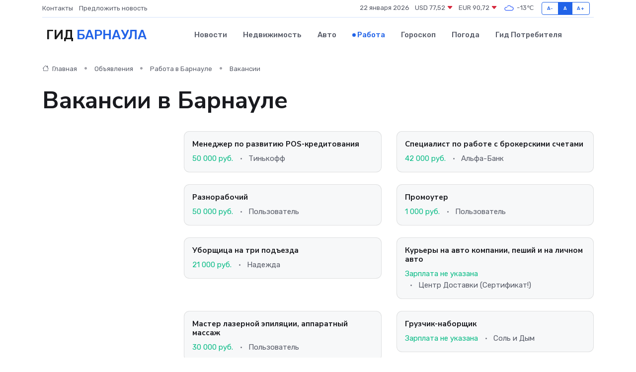

--- FILE ---
content_type: text/html; charset=UTF-8
request_url: https://barnaul-gid.ru/job/vacancy?page=8
body_size: 8395
content:
<!DOCTYPE html>
<html lang="ru">
<head>
	<meta charset="utf-8">
	<meta name="csrf-token" content="Ov2B6O3fQ37Csar0nvYkJXDjjJeHo9QZpl7weoRK">
    <meta http-equiv="X-UA-Compatible" content="IE=edge">
    <meta name="viewport" content="width=device-width, initial-scale=1">
    <title>Вакансии в Барнауле - свежие объявления работодателей на barnaul-gid.ru</title>
    <meta name="description" property="description" content="Объявления о приеме на работу в Барнауле. Самая свежая база вакансий на barnaul-gid.ru">
    
    <meta property="fb:pages" content="105958871990207" />
    <link rel="shortcut icon" type="image/x-icon" href="https://barnaul-gid.ru/favicon.svg">
    <link rel="canonical" href="https://barnaul-gid.ru/job/vacancy">
    <link rel="preconnect" href="https://fonts.gstatic.com">
    <link rel="dns-prefetch" href="https://fonts.googleapis.com">
    <link rel="dns-prefetch" href="https://pagead2.googlesyndication.com">
    <link rel="dns-prefetch" href="https://res.cloudinary.com">
    <link href="https://fonts.googleapis.com/css2?family=Nunito+Sans:wght@400;700&family=Rubik:wght@400;500;700&display=swap" rel="stylesheet">
    <link rel="stylesheet" type="text/css" href="https://barnaul-gid.ru/assets/font-awesome/css/all.min.css">
    <link rel="stylesheet" type="text/css" href="https://barnaul-gid.ru/assets/bootstrap-icons/bootstrap-icons.css">
    <link rel="stylesheet" type="text/css" href="https://barnaul-gid.ru/assets/tiny-slider/tiny-slider.css">
    <link rel="stylesheet" type="text/css" href="https://barnaul-gid.ru/assets/glightbox/css/glightbox.min.css">
    <link rel="stylesheet" type="text/css" href="https://barnaul-gid.ru/assets/plyr/plyr.css">
    <link id="style-switch" rel="stylesheet" type="text/css" href="https://barnaul-gid.ru/assets/css/style.css">
    <link rel="stylesheet" type="text/css" href="https://barnaul-gid.ru/assets/css/style2.css">

    <meta name="twitter:card" content="summary">
    <meta name="twitter:site" content="@mysite">
    <meta name="twitter:title" content="Вакансии в Барнауле - свежие объявления работодателей на barnaul-gid.ru">
    <meta name="twitter:description" content="Объявления о приеме на работу в Барнауле. Самая свежая база вакансий на barnaul-gid.ru">
    <meta name="twitter:creator" content="@mysite">
    <meta name="twitter:image:src" content="https://barnaul-gid.ru/images/logo.gif">
    <meta name="twitter:domain" content="barnaul-gid.ru">
    <meta name="twitter:card" content="summary_large_image" /><meta name="twitter:image" content="https://barnaul-gid.ru/images/logo.gif">

    <meta property="og:url" content="http://barnaul-gid.ru/job/vacancy">
    <meta property="og:title" content="Вакансии в Барнауле - свежие объявления работодателей на barnaul-gid.ru">
    <meta property="og:description" content="Объявления о приеме на работу в Барнауле. Самая свежая база вакансий на barnaul-gid.ru">
    <meta property="og:type" content="website">
    <meta property="og:image" content="https://barnaul-gid.ru/images/logo.gif">
    <meta property="og:locale" content="ru_RU">
    <meta property="og:site_name" content="Гид Барнаула">
    

    <link rel="image_src" href="https://barnaul-gid.ru/images/logo.gif" />

    <link rel="alternate" type="application/rss+xml" href="https://barnaul-gid.ru/feed" title="Барнаул: гид, новости, афиша">
        <script async src="https://pagead2.googlesyndication.com/pagead/js/adsbygoogle.js"></script>
    <script>
        (adsbygoogle = window.adsbygoogle || []).push({
            google_ad_client: "ca-pub-0899253526956684",
            enable_page_level_ads: true
        });
    </script>
        
    
    
    
    <script>if (window.top !== window.self) window.top.location.replace(window.self.location.href);</script>
    <script>if(self != top) { top.location=document.location;}</script>

<!-- Google tag (gtag.js) -->
<script async src="https://www.googletagmanager.com/gtag/js?id=G-71VQP5FD0J"></script>
<script>
  window.dataLayer = window.dataLayer || [];
  function gtag(){dataLayer.push(arguments);}
  gtag('js', new Date());

  gtag('config', 'G-71VQP5FD0J');
</script>
</head>
<body>
<script type="text/javascript" > (function(m,e,t,r,i,k,a){m[i]=m[i]||function(){(m[i].a=m[i].a||[]).push(arguments)}; m[i].l=1*new Date();k=e.createElement(t),a=e.getElementsByTagName(t)[0],k.async=1,k.src=r,a.parentNode.insertBefore(k,a)}) (window, document, "script", "https://mc.yandex.ru/metrika/tag.js", "ym"); ym(54009427, "init", {}); ym(86840228, "init", { clickmap:true, trackLinks:true, accurateTrackBounce:true, webvisor:true });</script> <noscript><div><img src="https://mc.yandex.ru/watch/54009427" style="position:absolute; left:-9999px;" alt="" /><img src="https://mc.yandex.ru/watch/86840228" style="position:absolute; left:-9999px;" alt="" /></div></noscript>
<script type="text/javascript">
    new Image().src = "//counter.yadro.ru/hit?r"+escape(document.referrer)+((typeof(screen)=="undefined")?"":";s"+screen.width+"*"+screen.height+"*"+(screen.colorDepth?screen.colorDepth:screen.pixelDepth))+";u"+escape(document.URL)+";h"+escape(document.title.substring(0,150))+";"+Math.random();
</script>
<!-- Rating@Mail.ru counter -->
<script type="text/javascript">
var _tmr = window._tmr || (window._tmr = []);
_tmr.push({id: "3138453", type: "pageView", start: (new Date()).getTime()});
(function (d, w, id) {
  if (d.getElementById(id)) return;
  var ts = d.createElement("script"); ts.type = "text/javascript"; ts.async = true; ts.id = id;
  ts.src = "https://top-fwz1.mail.ru/js/code.js";
  var f = function () {var s = d.getElementsByTagName("script")[0]; s.parentNode.insertBefore(ts, s);};
  if (w.opera == "[object Opera]") { d.addEventListener("DOMContentLoaded", f, false); } else { f(); }
})(document, window, "topmailru-code");
</script><noscript><div>
<img src="https://top-fwz1.mail.ru/counter?id=3138453;js=na" style="border:0;position:absolute;left:-9999px;" alt="Top.Mail.Ru" />
</div></noscript>
<!-- //Rating@Mail.ru counter -->

<header class="navbar-light navbar-sticky header-static">
    <div class="navbar-top d-none d-lg-block small">
        <div class="container">
            <div class="d-md-flex justify-content-between align-items-center my-1">
                <!-- Top bar left -->
                <ul class="nav">
                    <li class="nav-item">
                        <a class="nav-link ps-0" href="https://barnaul-gid.ru/contacts">Контакты</a>
                    </li>
                    <li class="nav-item">
                        <a class="nav-link ps-0" href="https://barnaul-gid.ru/sendnews">Предложить новость</a>
                    </li>
                    
                </ul>
                <!-- Top bar right -->
                <div class="d-flex align-items-center">
                    
                    <ul class="list-inline mb-0 text-center text-sm-end me-3">
						<li class="list-inline-item">
							<span>22 января 2026</span>
						</li>
                        <li class="list-inline-item">
                            <a class="nav-link px-0" href="https://barnaul-gid.ru/currency">
                                <span>USD 77,52 <i class="bi bi-caret-down-fill text-danger"></i></span>
                            </a>
						</li>
                        <li class="list-inline-item">
                            <a class="nav-link px-0" href="https://barnaul-gid.ru/currency">
                                <span>EUR 90,72 <i class="bi bi-caret-down-fill text-danger"></i></span>
                            </a>
						</li>
						<li class="list-inline-item">
                            <a class="nav-link px-0" href="https://barnaul-gid.ru/pogoda">
                                <svg xmlns="http://www.w3.org/2000/svg" width="25" height="25" viewBox="0 0 30 30"><path fill="#315EFB" fill-rule="evenodd" d="M25.036 13.066a4.948 4.948 0 0 1 0 5.868A4.99 4.99 0 0 1 20.99 21H8.507a4.49 4.49 0 0 1-3.64-1.86 4.458 4.458 0 0 1 0-5.281A4.491 4.491 0 0 1 8.506 12c.686 0 1.37.159 1.996.473a.5.5 0 0 1 .16.766l-.33.399a.502.502 0 0 1-.598.132 2.976 2.976 0 0 0-3.346.608 3.007 3.007 0 0 0 .334 4.532c.527.396 1.177.59 1.836.59H20.94a3.54 3.54 0 0 0 2.163-.711 3.497 3.497 0 0 0 1.358-3.206 3.45 3.45 0 0 0-.706-1.727A3.486 3.486 0 0 0 20.99 12.5c-.07 0-.138.016-.208.02-.328.02-.645.085-.947.192a.496.496 0 0 1-.63-.287 4.637 4.637 0 0 0-.445-.874 4.495 4.495 0 0 0-.584-.733A4.461 4.461 0 0 0 14.998 9.5a4.46 4.46 0 0 0-3.177 1.318 2.326 2.326 0 0 0-.135.147.5.5 0 0 1-.592.131 5.78 5.78 0 0 0-.453-.19.5.5 0 0 1-.21-.79A5.97 5.97 0 0 1 14.998 8a5.97 5.97 0 0 1 4.237 1.757c.398.399.704.85.966 1.319.262-.042.525-.076.79-.076a4.99 4.99 0 0 1 4.045 2.066zM0 0v30V0zm30 0v30V0z"></path></svg>
                                <span>-13&#8451;</span>
                            </a>
						</li>
					</ul>

                    <!-- Font size accessibility START -->
                    <div class="btn-group me-2" role="group" aria-label="font size changer">
                        <input type="radio" class="btn-check" name="fntradio" id="font-sm">
                        <label class="btn btn-xs btn-outline-primary mb-0" for="font-sm">A-</label>

                        <input type="radio" class="btn-check" name="fntradio" id="font-default" checked>
                        <label class="btn btn-xs btn-outline-primary mb-0" for="font-default">A</label>

                        <input type="radio" class="btn-check" name="fntradio" id="font-lg">
                        <label class="btn btn-xs btn-outline-primary mb-0" for="font-lg">A+</label>
                    </div>

                    
                </div>
            </div>
            <!-- Divider -->
            <div class="border-bottom border-2 border-primary opacity-1"></div>
        </div>
    </div>

    <!-- Logo Nav START -->
    <nav class="navbar navbar-expand-lg">
        <div class="container">
            <!-- Logo START -->
            <a class="navbar-brand" href="https://barnaul-gid.ru" style="text-align: end;">
                
                			<span class="ms-2 fs-3 text-uppercase fw-normal">Гид <span style="color: #2163e8;">Барнаула</span></span>
                            </a>
            <!-- Logo END -->

            <!-- Responsive navbar toggler -->
            <button class="navbar-toggler ms-auto" type="button" data-bs-toggle="collapse"
                data-bs-target="#navbarCollapse" aria-controls="navbarCollapse" aria-expanded="false"
                aria-label="Toggle navigation">
                <span class="text-body h6 d-none d-sm-inline-block">Menu</span>
                <span class="navbar-toggler-icon"></span>
            </button>

            <!-- Main navbar START -->
            <div class="collapse navbar-collapse" id="navbarCollapse">
                <ul class="navbar-nav navbar-nav-scroll mx-auto">
                                        <li class="nav-item"> <a class="nav-link" href="https://barnaul-gid.ru/news">Новости</a></li>
                                        <li class="nav-item"> <a class="nav-link" href="https://barnaul-gid.ru/realty">Недвижимость</a></li>
                                        <li class="nav-item"> <a class="nav-link" href="https://barnaul-gid.ru/auto">Авто</a></li>
                                        <li class="nav-item"> <a class="nav-link active" href="https://barnaul-gid.ru/job">Работа</a></li>
                                        <li class="nav-item"> <a class="nav-link" href="https://barnaul-gid.ru/horoscope">Гороскоп</a></li>
                                        <li class="nav-item"> <a class="nav-link" href="https://barnaul-gid.ru/pogoda">Погода</a></li>
                                        <li class="nav-item"> <a class="nav-link" href="https://barnaul-gid.ru/poleznoe">Гид потребителя</a></li>
                                    </ul>
            </div>
            <!-- Main navbar END -->

            
        </div>
    </nav>
    <!-- Logo Nav END -->
</header>
<main>
    <section class="pt-3 pb-0">
		<div class="container">
			<div class="row">
				<div class="col-lg-9">
					<!-- Categorie Detail START -->
					<div class="mb-4">
						<nav aria-label="breadcrumb">
							<ol class="breadcrumb breadcrumb-dots">
								<li class="breadcrumb-item"><a href="https://barnaul-gid.ru"><i class="bi bi-house me-1"></i>
										Главная</a>
								</li>
                                <li class="breadcrumb-item"> Объявления</li>
                                <li class="breadcrumb-item"><a href="https://barnaul-gid.ru/job"> Работа в Барнауле</a></li>
								<li class="breadcrumb-item"> Вакансии</li>
							</ol>
						</nav>
                        <h1 class="display-5"> Вакансии в Барнауле</h1>
					</div>
				</div>
			</div>
        </div>
    </section>
    <section class="pt-0">
        <div class="container" data-sticky-container>
            <div class="row">
                <!-- Left sidebar START -->
                <div class="col-lg-3 mt-5 mt-lg-0">
                </div>
                <!-- Left sidebar END -->
                <!-- Main Post START -->
                <div class="col-lg-9">
                    <div class="row gy-4">
                                                <div class="col-sm-6" itemscope itemtype="http://schema.org/Product">
                            <meta itemprop="description" content="В Тинькофф удобно быть не только клиентом, но и сотрудником. Мы в поиске менеджера по развитию программы кредитования для малого и среднего бизнеса.

Мы предлагаем

— Формат 5/2 с 09:00 до 18:00.
— Вознаграждение – фиксированные 50 000 ₽ и неограниче">
                            <meta itemprop="name" content="Менеджер по развитию POS-кредитования">
                            <div class="card bg-light border">
                                <div class="card-body p-3" itemprop="offers" itemscope itemtype="http://schema.org/Offer">
                                    <h4 class="card-title h6"><a href="https://barnaul-gid.ru/job/vacancy/menedzher-po-razvitiyu-pos-kreditovaniya_326243.htm" class="btn-link text-reset fw-bold">Менеджер по развитию POS-кредитования</a></h4>
                                    
                                    <!-- Card info -->
                                    <meta itemprop="availability" content="https://schema.org/LimitedAvailability" />
                                    <meta itemprop="priceCurrency" content="RUB" />
                                    <ul class="nav nav-divider align-items-center d-sm-inline-block">
                                        
                                        <li class="nav-item text-success" itemprop="price" content="50000">50 000 руб. </li>
                                        <li class="nav-item">Тинькофф</li>
                                    </ul>
                                </div>
                            </div>
                        </div>
                                                <div class="col-sm-6" itemscope itemtype="http://schema.org/Product">
                            <meta itemprop="description" content="Чем предстоит заниматься:

— Консультировать клиентов в ЧАТе и на входящей линии по вопросам брокерских счетов.
— Консультировать клиентов по инвестиционным продуктам.
— Помогать им с выбором продуктов банка.

Кого мы ищем:

— Общительных, вежливых и">
                            <meta itemprop="name" content="Специалист по работе с брокерскими счетами">
                            <div class="card bg-light border">
                                <div class="card-body p-3" itemprop="offers" itemscope itemtype="http://schema.org/Offer">
                                    <h4 class="card-title h6"><a href="https://barnaul-gid.ru/job/vacancy/specialist-po-rabote-s-brokerskimi-schetami_326244.htm" class="btn-link text-reset fw-bold">Специалист по работе с брокерскими счетами</a></h4>
                                    
                                    <!-- Card info -->
                                    <meta itemprop="availability" content="https://schema.org/LimitedAvailability" />
                                    <meta itemprop="priceCurrency" content="RUB" />
                                    <ul class="nav nav-divider align-items-center d-sm-inline-block">
                                        
                                        <li class="nav-item text-success" itemprop="price" content="42000">42 000 руб. </li>
                                        <li class="nav-item">Альфа-Банк</li>
                                    </ul>
                                </div>
                            </div>
                        </div>
                                                <div class="col-sm-6" itemscope itemtype="http://schema.org/Product">
                            <meta itemprop="description" content="Обязанности: распиловка брёвен, расколка (на гидравлическом дровоколе) и погрузка дров. 
Условия: оплата сдельная, своевременно">
                            <meta itemprop="name" content="Разнорабочий">
                            <div class="card bg-light border">
                                <div class="card-body p-3" itemprop="offers" itemscope itemtype="http://schema.org/Offer">
                                    <h4 class="card-title h6"><a href="https://barnaul-gid.ru/job/vacancy/raznorabochiy_326215.htm" class="btn-link text-reset fw-bold">Разнорабочий</a></h4>
                                    
                                    <!-- Card info -->
                                    <meta itemprop="availability" content="https://schema.org/LimitedAvailability" />
                                    <meta itemprop="priceCurrency" content="RUB" />
                                    <ul class="nav nav-divider align-items-center d-sm-inline-block">
                                        
                                        <li class="nav-item text-success" itemprop="price" content="50000">50 000 руб. </li>
                                        <li class="nav-item">Пользователь</li>
                                    </ul>
                                </div>
                            </div>
                        </div>
                                                <div class="col-sm-6" itemscope itemtype="http://schema.org/Product">
                            <meta itemprop="description" content="Описание:

Требуются люди на разовую подработку 

Несколько часов вашего времени 

Расчёт в конце дня">
                            <meta itemprop="name" content="Промоутер">
                            <div class="card bg-light border">
                                <div class="card-body p-3" itemprop="offers" itemscope itemtype="http://schema.org/Offer">
                                    <h4 class="card-title h6"><a href="https://barnaul-gid.ru/job/vacancy/promouter_326214.htm" class="btn-link text-reset fw-bold">Промоутер</a></h4>
                                    
                                    <!-- Card info -->
                                    <meta itemprop="availability" content="https://schema.org/LimitedAvailability" />
                                    <meta itemprop="priceCurrency" content="RUB" />
                                    <ul class="nav nav-divider align-items-center d-sm-inline-block">
                                        
                                        <li class="nav-item text-success" itemprop="price" content="1000">1 000 руб. </li>
                                        <li class="nav-item">Пользователь</li>
                                    </ul>
                                </div>
                            </div>
                        </div>
                                                <div class="col-sm-6" itemscope itemtype="http://schema.org/Product">
                            <meta itemprop="description" content="Нужна уборщица (уборщик) на дом: ул энтузиастов, д. 55 (второй дом по энтузиастов от пересечения с Попова).

Три подъезда по 17 этажей.

Рабочий день с 8 до 17, с понедельника по пятницу.

Оклад 21000">
                            <meta itemprop="name" content="Уборщица на три подъезда">
                            <div class="card bg-light border">
                                <div class="card-body p-3" itemprop="offers" itemscope itemtype="http://schema.org/Offer">
                                    <h4 class="card-title h6"><a href="https://barnaul-gid.ru/job/vacancy/uborschica-na-tri-podezda_326218.htm" class="btn-link text-reset fw-bold">Уборщица на три подъезда</a></h4>
                                    
                                    <!-- Card info -->
                                    <meta itemprop="availability" content="https://schema.org/LimitedAvailability" />
                                    <meta itemprop="priceCurrency" content="RUB" />
                                    <ul class="nav nav-divider align-items-center d-sm-inline-block">
                                        
                                        <li class="nav-item text-success" itemprop="price" content="21000">21 000 руб. </li>
                                        <li class="nav-item">Надежда</li>
                                    </ul>
                                </div>
                            </div>
                        </div>
                                                <div class="col-sm-6" itemscope itemtype="http://schema.org/Product">
                            <meta itemprop="description" content="&quot;Центр доставки&quot; примет на работу курьеров. Автомобиль предоставляем в аренду! Так же принимаем курьеров на личных авто и пеших курьеров, сборщиков заказов! 

Наши курьеры доставляют заказы из супермаркетов &quot;Лента&quot;, &quot;Ашан&quot; ,&quot;Магнит&quot;, &quot;Эльдорадо&quot;, &quot;DN">
                            <meta itemprop="name" content="Курьеры на авто компании, пеший и на личном авто">
                            <div class="card bg-light border">
                                <div class="card-body p-3" itemprop="offers" itemscope itemtype="http://schema.org/Offer">
                                    <h4 class="card-title h6"><a href="https://barnaul-gid.ru/job/vacancy/kurery-na-avto-kompanii-peshiy-i-na-lichnom-avto_326217.htm" class="btn-link text-reset fw-bold">Курьеры на авто компании, пеший и на личном авто</a></h4>
                                    
                                    <!-- Card info -->
                                    <meta itemprop="availability" content="https://schema.org/LimitedAvailability" />
                                    <meta itemprop="priceCurrency" content="RUB" />
                                    <ul class="nav nav-divider align-items-center d-sm-inline-block">
                                        
                                        <li class="nav-item text-success" itemprop="price" content="12001500">Зарплата не указана </li>
                                        <li class="nav-item">Центр Доставки (Сертификат!)</li>
                                    </ul>
                                </div>
                            </div>
                        </div>
                                                <div class="col-sm-6" itemscope itemtype="http://schema.org/Product">
                            <meta itemprop="description" content="работа в салоне красоты, проведение процедуры аппаратного массажа, лазерной эпиляции. образование медицинское среднее, высшее. обучение.">
                            <meta itemprop="name" content="Мастер лазерной эпиляции, аппаратный массаж">
                            <div class="card bg-light border">
                                <div class="card-body p-3" itemprop="offers" itemscope itemtype="http://schema.org/Offer">
                                    <h4 class="card-title h6"><a href="https://barnaul-gid.ru/job/vacancy/master-lazernoy-epilyacii-apparatnyy-massazh_326216.htm" class="btn-link text-reset fw-bold">Мастер лазерной эпиляции, аппаратный массаж</a></h4>
                                    
                                    <!-- Card info -->
                                    <meta itemprop="availability" content="https://schema.org/LimitedAvailability" />
                                    <meta itemprop="priceCurrency" content="RUB" />
                                    <ul class="nav nav-divider align-items-center d-sm-inline-block">
                                        
                                        <li class="nav-item text-success" itemprop="price" content="30000">30 000 руб. </li>
                                        <li class="nav-item">Пользователь</li>
                                    </ul>
                                </div>
                            </div>
                        </div>
                                                <div class="col-sm-6" itemscope itemtype="http://schema.org/Product">
                            <meta itemprop="description" content="Обязанности:
— выполнение поручений кладовщика;
— участие в приемке и отгрузке товара;
— расстановка товара по складам.

Условия:
— график работы 5/2 с 8:00 до 17:00 (дежурная суббота до обеда, переработки оплачиваются дополнительно);
— выплаты два р">
                            <meta itemprop="name" content="Грузчик-наборщик">
                            <div class="card bg-light border">
                                <div class="card-body p-3" itemprop="offers" itemscope itemtype="http://schema.org/Offer">
                                    <h4 class="card-title h6"><a href="https://barnaul-gid.ru/job/vacancy/gruzchik-naborschik_326247.htm" class="btn-link text-reset fw-bold">Грузчик-наборщик</a></h4>
                                    
                                    <!-- Card info -->
                                    <meta itemprop="availability" content="https://schema.org/LimitedAvailability" />
                                    <meta itemprop="priceCurrency" content="RUB" />
                                    <ul class="nav nav-divider align-items-center d-sm-inline-block">
                                        
                                        <li class="nav-item text-success" itemprop="price" content="0">Зарплата не указана </li>
                                        <li class="nav-item">Соль и Дым</li>
                                    </ul>
                                </div>
                            </div>
                        </div>
                                                <div class="col-sm-6" itemscope itemtype="http://schema.org/Product">
                            <meta itemprop="description" content="Нужна уборщица (уборщик) на дом: ул 65 лет Победы, д. 1 (третий дом по энтузиастов от пересечения с Попова).

Три подъезда по 17 этажей.

Рабочий день с 7 до выполнения объема работ на день. С понедельника по среду это примерно до 16, четверг-пятница">
                            <meta itemprop="name" content="Уборщица на жилой дом">
                            <div class="card bg-light border">
                                <div class="card-body p-3" itemprop="offers" itemscope itemtype="http://schema.org/Offer">
                                    <h4 class="card-title h6"><a href="https://barnaul-gid.ru/job/vacancy/uborschica-na-zhiloy-dom_326212.htm" class="btn-link text-reset fw-bold">Уборщица на жилой дом</a></h4>
                                    
                                    <!-- Card info -->
                                    <meta itemprop="availability" content="https://schema.org/LimitedAvailability" />
                                    <meta itemprop="priceCurrency" content="RUB" />
                                    <ul class="nav nav-divider align-items-center d-sm-inline-block">
                                        
                                        <li class="nav-item text-success" itemprop="price" content="18800">18 800 руб. </li>
                                        <li class="nav-item">Надежда</li>
                                    </ul>
                                </div>
                            </div>
                        </div>
                                                <div class="col-sm-6" itemscope itemtype="http://schema.org/Product">
                            <meta itemprop="description" content="Описание работодателя:требуется продавец на рыбу и деликатесы, научим , поможем в обучении
Требования:опыт ,без опыта
Обязанности: порядок на рабочем месте, прием товара, исполнительность
Условия:прививка от ковид. Без прививки.">
                            <meta itemprop="name" content="Продавец">
                            <div class="card bg-light border">
                                <div class="card-body p-3" itemprop="offers" itemscope itemtype="http://schema.org/Offer">
                                    <h4 class="card-title h6"><a href="https://barnaul-gid.ru/job/vacancy/prodavec_326210.htm" class="btn-link text-reset fw-bold">Продавец</a></h4>
                                    
                                    <!-- Card info -->
                                    <meta itemprop="availability" content="https://schema.org/LimitedAvailability" />
                                    <meta itemprop="priceCurrency" content="RUB" />
                                    <ul class="nav nav-divider align-items-center d-sm-inline-block">
                                        
                                        <li class="nav-item text-success" itemprop="price" content="30000">30 000 руб. </li>
                                        <li class="nav-item">Пользователь</li>
                                    </ul>
                                </div>
                            </div>
                        </div>
                                                <div class="col-sm-6" itemscope itemtype="http://schema.org/Product">
                            <meta itemprop="description" content="Описание работодателя: требуется шиномонтажник на высоко оплачивающие место з/п от 30000-250000 + процент с продажи шин и дисков имеется подтверждающая документация суточный график работы 2/2 . Требования: пунктуальность , чистоплотность Обязанности:">
                            <meta itemprop="name" content="Шиномонтажник">
                            <div class="card bg-light border">
                                <div class="card-body p-3" itemprop="offers" itemscope itemtype="http://schema.org/Offer">
                                    <h4 class="card-title h6"><a href="https://barnaul-gid.ru/job/vacancy/shinomontazhnik_326246.htm" class="btn-link text-reset fw-bold">Шиномонтажник</a></h4>
                                    
                                    <!-- Card info -->
                                    <meta itemprop="availability" content="https://schema.org/LimitedAvailability" />
                                    <meta itemprop="priceCurrency" content="RUB" />
                                    <ul class="nav nav-divider align-items-center d-sm-inline-block">
                                        
                                        <li class="nav-item text-success" itemprop="price" content="0">Зарплата не указана </li>
                                        <li class="nav-item">Женя</li>
                                    </ul>
                                </div>
                            </div>
                        </div>
                                                <div class="col-sm-6" itemscope itemtype="http://schema.org/Product">
                            <meta itemprop="description" content="Требования: коммуникабельность и ответственность
 Условия:
1. Выплаты каждый день(180р в час)

2. Смены по 4 часа и более

3. Гибкий график, который мы подстроим под вас">
                            <meta itemprop="name" content="Промоутер">
                            <div class="card bg-light border">
                                <div class="card-body p-3" itemprop="offers" itemscope itemtype="http://schema.org/Offer">
                                    <h4 class="card-title h6"><a href="https://barnaul-gid.ru/job/vacancy/promouter_326211.htm" class="btn-link text-reset fw-bold">Промоутер</a></h4>
                                    
                                    <!-- Card info -->
                                    <meta itemprop="availability" content="https://schema.org/LimitedAvailability" />
                                    <meta itemprop="priceCurrency" content="RUB" />
                                    <ul class="nav nav-divider align-items-center d-sm-inline-block">
                                        
                                        <li class="nav-item text-success" itemprop="price" content="9001600">Зарплата не указана </li>
                                        <li class="nav-item">Пользователь</li>
                                    </ul>
                                </div>
                            </div>
                        </div>
                                                <!-- Pagination START -->
                        <div class="col-12 text-center mt-5">
                            <nav class="d-flex justify-items-center justify-content-between" aria-label="navigation">
        <div class="d-flex justify-content-center flex-fill d-sm-none">
            <ul class="pagination">
                
                                    <li class="page-item">
                        <a class="page-link" href="https://barnaul-gid.ru/job/vacancy?page=7" rel="prev">← Предыдущая</a>
                    </li>
                
                
                                    <li class="page-item">
                        <a class="page-link" href="https://barnaul-gid.ru/job/vacancy?page=9" rel="next">Следующая →</a>
                    </li>
                            </ul>
        </div>

        <div class="d-none flex-sm-fill d-sm-flex align-items-sm-center justify-content-sm-center">
            <ul class="pagination">
                
                                    <li class="page-item">
                        <a class="page-link" href="https://barnaul-gid.ru/job/vacancy?page=7" rel="prev" aria-label="← Предыдущая">&lsaquo;</a>
                    </li>
                
                
                                    
                    
                    
                                                                                                        <li class="page-item"><a class="page-link" href="https://barnaul-gid.ru/job/vacancy?page=1">1</a></li>
                                                                                                                <li class="page-item"><a class="page-link" href="https://barnaul-gid.ru/job/vacancy?page=2">2</a></li>
                                                                                                            
                                            <li class="page-item disabled" aria-disabled="true"><span class="page-link">...</span></li>
                    
                    
                                                        
                    
                    
                                                                                                        <li class="page-item"><a class="page-link" href="https://barnaul-gid.ru/job/vacancy?page=5">5</a></li>
                                                                                                                <li class="page-item"><a class="page-link" href="https://barnaul-gid.ru/job/vacancy?page=6">6</a></li>
                                                                                                                <li class="page-item"><a class="page-link" href="https://barnaul-gid.ru/job/vacancy?page=7">7</a></li>
                                                                                                                <li class="page-item active" aria-current="page"><span class="page-link">8</span></li>
                                                                                                                <li class="page-item"><a class="page-link" href="https://barnaul-gid.ru/job/vacancy?page=9">9</a></li>
                                                                                                                <li class="page-item"><a class="page-link" href="https://barnaul-gid.ru/job/vacancy?page=10">10</a></li>
                                                                                                                <li class="page-item"><a class="page-link" href="https://barnaul-gid.ru/job/vacancy?page=11">11</a></li>
                                                                                                            
                                            <li class="page-item disabled" aria-disabled="true"><span class="page-link">...</span></li>
                    
                    
                                                        
                    
                    
                                                                                                        <li class="page-item"><a class="page-link" href="https://barnaul-gid.ru/job/vacancy?page=856">856</a></li>
                                                                                                                <li class="page-item"><a class="page-link" href="https://barnaul-gid.ru/job/vacancy?page=857">857</a></li>
                                                                                        
                
                                    <li class="page-item">
                        <a class="page-link" href="https://barnaul-gid.ru/job/vacancy?page=9" rel="next" aria-label="Следующая →">&rsaquo;</a>
                    </li>
                            </ul>
        </div>
    </nav>

                        </div>
                        <!-- Pagination END -->
                    </div>
                </div>
                <!-- Main Post END -->
            </div>
        </div>
    </section>
</main>
<footer class="bg-dark pt-5">
    
    <!-- Footer copyright START -->
    <div class="bg-dark-overlay-3 mt-5">
        <div class="container">
            <div class="row align-items-center justify-content-md-between py-4">
                <div class="col-md-6">
                    <!-- Copyright -->
                    <div class="text-center text-md-start text-primary-hover text-muted">
                        &#169;2026 Барнаул. Все права защищены.
                    </div>
                </div>
                
            </div>
        </div>
    </div>
    <!-- Footer copyright END -->
    <script type="application/ld+json">
        {"@context":"https:\/\/schema.org","@type":"Organization","name":"\u0411\u0430\u0440\u043d\u0430\u0443\u043b - \u0433\u0438\u0434, \u043d\u043e\u0432\u043e\u0441\u0442\u0438, \u0430\u0444\u0438\u0448\u0430","url":"https:\/\/barnaul-gid.ru","sameAs":["https:\/\/vk.com\/public207894128","https:\/\/t.me\/barnaul_gid"]}
    </script>
</footer>
<!-- Back to top -->
<div class="back-top"><i class="bi bi-arrow-up-short"></i></div>

<script src="https://barnaul-gid.ru/assets/bootstrap/js/bootstrap.bundle.min.js"></script>
<script src="https://barnaul-gid.ru/assets/tiny-slider/tiny-slider.js"></script>
<script src="https://barnaul-gid.ru/assets/sticky-js/sticky.min.js"></script>
<script src="https://barnaul-gid.ru/assets/glightbox/js/glightbox.min.js"></script>
<script src="https://barnaul-gid.ru/assets/plyr/plyr.js"></script>
<script src="https://barnaul-gid.ru/assets/js/functions.js"></script>
<script src="https://yastatic.net/share2/share.js" async></script>
<script defer src="https://static.cloudflareinsights.com/beacon.min.js/vcd15cbe7772f49c399c6a5babf22c1241717689176015" integrity="sha512-ZpsOmlRQV6y907TI0dKBHq9Md29nnaEIPlkf84rnaERnq6zvWvPUqr2ft8M1aS28oN72PdrCzSjY4U6VaAw1EQ==" data-cf-beacon='{"version":"2024.11.0","token":"6845f74d5cf340b3adca7f3760604774","r":1,"server_timing":{"name":{"cfCacheStatus":true,"cfEdge":true,"cfExtPri":true,"cfL4":true,"cfOrigin":true,"cfSpeedBrain":true},"location_startswith":null}}' crossorigin="anonymous"></script>
</body>
</html>


--- FILE ---
content_type: text/html; charset=utf-8
request_url: https://www.google.com/recaptcha/api2/aframe
body_size: 266
content:
<!DOCTYPE HTML><html><head><meta http-equiv="content-type" content="text/html; charset=UTF-8"></head><body><script nonce="07UUV2k5IEozmc4_Kxn__g">/** Anti-fraud and anti-abuse applications only. See google.com/recaptcha */ try{var clients={'sodar':'https://pagead2.googlesyndication.com/pagead/sodar?'};window.addEventListener("message",function(a){try{if(a.source===window.parent){var b=JSON.parse(a.data);var c=clients[b['id']];if(c){var d=document.createElement('img');d.src=c+b['params']+'&rc='+(localStorage.getItem("rc::a")?sessionStorage.getItem("rc::b"):"");window.document.body.appendChild(d);sessionStorage.setItem("rc::e",parseInt(sessionStorage.getItem("rc::e")||0)+1);localStorage.setItem("rc::h",'1769070479374');}}}catch(b){}});window.parent.postMessage("_grecaptcha_ready", "*");}catch(b){}</script></body></html>